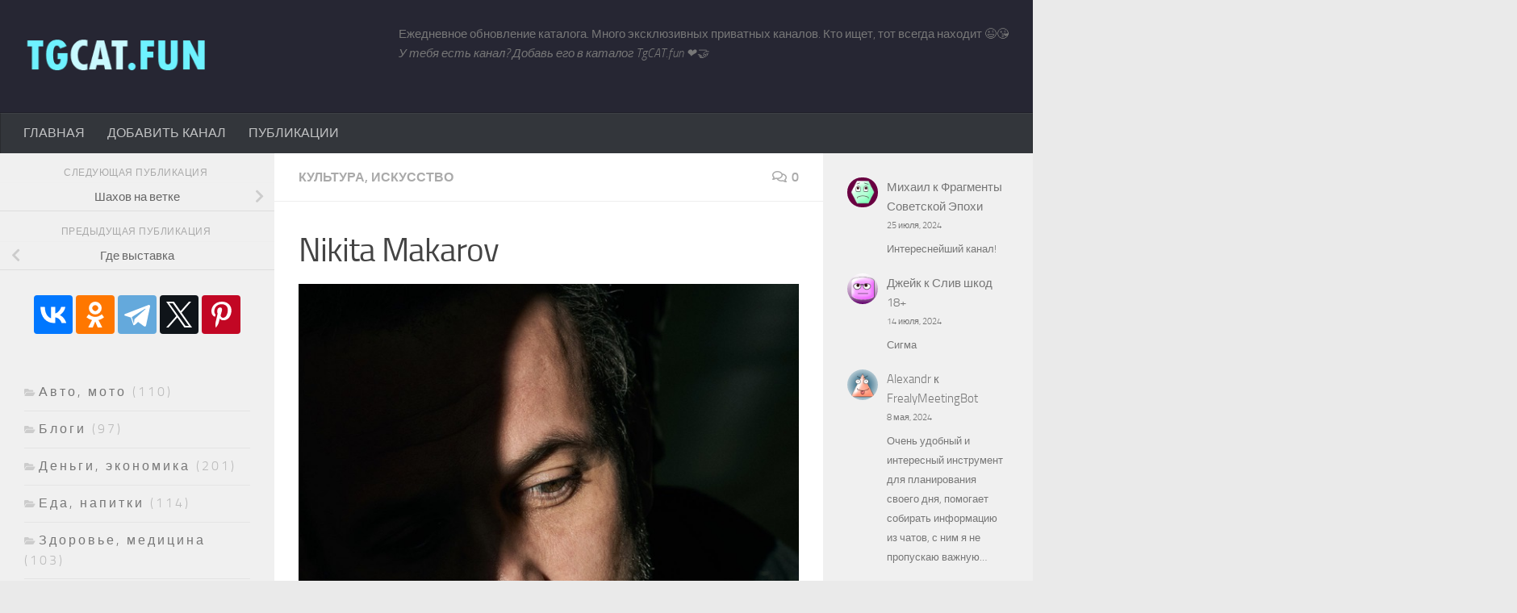

--- FILE ---
content_type: text/html; charset=UTF-8
request_url: https://tgcat.fun/nikita-makarov/
body_size: 19683
content:
<!DOCTYPE html>
<html class="no-js" lang="ru-RU">
<head>
  <meta charset="UTF-8">
  <meta name="viewport" content="width=device-width, initial-scale=1.0">
  <link rel="profile" href="https://gmpg.org/xfn/11" />
  <link rel="pingback" href="https://tgcat.fun/xmlrpc.php">

  <meta name='robots' content='index, follow, max-image-preview:large, max-snippet:-1, max-video-preview:-1' />
<script>document.documentElement.className = document.documentElement.className.replace("no-js","js");</script>

	<!-- This site is optimized with the Yoast SEO plugin v26.6 - https://yoast.com/wordpress/plugins/seo/ -->
	<title>Nikita Makarov - Телеграмм каналы (Telegram channel)</title>
	<link rel="canonical" href="https://tgcat.fun/nikita-makarov/" />
	<meta property="og:locale" content="ru_RU" />
	<meta property="og:type" content="article" />
	<meta property="og:title" content="Nikita Makarov - Телеграмм каналы (Telegram channel)" />
	<meta property="og:description" content="Живопись, керамическая скульптура, фарфор" />
	<meta property="og:url" content="https://tgcat.fun/nikita-makarov/" />
	<meta property="og:site_name" content="Телеграмм каналы (Telegram channel)" />
	<meta property="article:published_time" content="2023-01-17T15:49:19+00:00" />
	<meta property="og:image" content="https://tgcat.fun/wp-content/uploads/2023/01/photo_2022-03-11_18-57-37.jpg" />
	<meta property="og:image:width" content="640" />
	<meta property="og:image:height" content="640" />
	<meta property="og:image:type" content="image/jpeg" />
	<meta name="author" content="ksu" />
	<meta name="twitter:card" content="summary_large_image" />
	<meta name="twitter:label1" content="Написано автором" />
	<meta name="twitter:data1" content="ksu" />
	<script type="application/ld+json" class="yoast-schema-graph">{"@context":"https://schema.org","@graph":[{"@type":"Article","@id":"https://tgcat.fun/nikita-makarov/#article","isPartOf":{"@id":"https://tgcat.fun/nikita-makarov/"},"author":{"name":"ksu","@id":"https://tgcat.fun/#/schema/person/aa2e953285d9029706808283adf7a1a6"},"headline":"Nikita Makarov","datePublished":"2023-01-17T15:49:19+00:00","mainEntityOfPage":{"@id":"https://tgcat.fun/nikita-makarov/"},"wordCount":6,"commentCount":0,"publisher":{"@id":"https://tgcat.fun/#organization"},"image":{"@id":"https://tgcat.fun/nikita-makarov/#primaryimage"},"thumbnailUrl":"https://tgcat.fun/wp-content/uploads/2023/01/photo_2022-03-11_18-57-37.jpg","keywords":["лучшие телеграмм каналы искусство","современное искусство телеграмм","телеграмм искусство","телеграмм каналы +об искусстве","телеграмм каналы культура","телеграмм каналы про искусство","телеграмм каналы про искусство и культуру","телеграмм про искусство"],"articleSection":["Культура, искусство"],"inLanguage":"ru-RU","potentialAction":[{"@type":"CommentAction","name":"Comment","target":["https://tgcat.fun/nikita-makarov/#respond"]}]},{"@type":"WebPage","@id":"https://tgcat.fun/nikita-makarov/","url":"https://tgcat.fun/nikita-makarov/","name":"Nikita Makarov - Телеграмм каналы (Telegram channel)","isPartOf":{"@id":"https://tgcat.fun/#website"},"primaryImageOfPage":{"@id":"https://tgcat.fun/nikita-makarov/#primaryimage"},"image":{"@id":"https://tgcat.fun/nikita-makarov/#primaryimage"},"thumbnailUrl":"https://tgcat.fun/wp-content/uploads/2023/01/photo_2022-03-11_18-57-37.jpg","datePublished":"2023-01-17T15:49:19+00:00","breadcrumb":{"@id":"https://tgcat.fun/nikita-makarov/#breadcrumb"},"inLanguage":"ru-RU","potentialAction":[{"@type":"ReadAction","target":["https://tgcat.fun/nikita-makarov/"]}]},{"@type":"ImageObject","inLanguage":"ru-RU","@id":"https://tgcat.fun/nikita-makarov/#primaryimage","url":"https://tgcat.fun/wp-content/uploads/2023/01/photo_2022-03-11_18-57-37.jpg","contentUrl":"https://tgcat.fun/wp-content/uploads/2023/01/photo_2022-03-11_18-57-37.jpg","width":640,"height":640,"caption":"Nikita Makarov"},{"@type":"BreadcrumbList","@id":"https://tgcat.fun/nikita-makarov/#breadcrumb","itemListElement":[{"@type":"ListItem","position":1,"name":"Главная страница","item":"https://tgcat.fun/"},{"@type":"ListItem","position":2,"name":"Nikita Makarov"}]},{"@type":"WebSite","@id":"https://tgcat.fun/#website","url":"https://tgcat.fun/","name":"Телеграмм каналы (Telegram channel)","description":"Каталог телеграмм каналов (telegram) CatFUN","publisher":{"@id":"https://tgcat.fun/#organization"},"potentialAction":[{"@type":"SearchAction","target":{"@type":"EntryPoint","urlTemplate":"https://tgcat.fun/?s={search_term_string}"},"query-input":{"@type":"PropertyValueSpecification","valueRequired":true,"valueName":"search_term_string"}}],"inLanguage":"ru-RU"},{"@type":"Organization","@id":"https://tgcat.fun/#organization","name":"Каталог телеграмм каналов (telegram) CatFUN","alternateName":"Каталог телеграмм каналов (telegram) CatFUN","url":"https://tgcat.fun/","logo":{"@type":"ImageObject","inLanguage":"ru-RU","@id":"https://tgcat.fun/#/schema/logo/image/","url":"https://tgcat.fun/wp-content/uploads/2022/12/lgog.png","contentUrl":"https://tgcat.fun/wp-content/uploads/2022/12/lgog.png","width":250,"height":65,"caption":"Каталог телеграмм каналов (telegram) CatFUN"},"image":{"@id":"https://tgcat.fun/#/schema/logo/image/"}},{"@type":"Person","@id":"https://tgcat.fun/#/schema/person/aa2e953285d9029706808283adf7a1a6","name":"ksu","image":{"@type":"ImageObject","inLanguage":"ru-RU","@id":"https://tgcat.fun/#/schema/person/image/","url":"https://secure.gravatar.com/avatar/85aac1183ffef19e3935eae83392b9243c2f36e652aef3e7de8494235b557892?s=96&d=wavatar&r=g","contentUrl":"https://secure.gravatar.com/avatar/85aac1183ffef19e3935eae83392b9243c2f36e652aef3e7de8494235b557892?s=96&d=wavatar&r=g","caption":"ksu"}}]}</script>
	<!-- / Yoast SEO plugin. -->


<link rel="alternate" type="application/rss+xml" title="Телеграмм каналы (Telegram channel) &raquo; Лента" href="https://tgcat.fun/feed/" />
<style id='wp-img-auto-sizes-contain-inline-css'>
img:is([sizes=auto i],[sizes^="auto," i]){contain-intrinsic-size:3000px 1500px}
/*# sourceURL=wp-img-auto-sizes-contain-inline-css */
</style>
<style id='wp-emoji-styles-inline-css'>

	img.wp-smiley, img.emoji {
		display: inline !important;
		border: none !important;
		box-shadow: none !important;
		height: 1em !important;
		width: 1em !important;
		margin: 0 0.07em !important;
		vertical-align: -0.1em !important;
		background: none !important;
		padding: 0 !important;
	}
/*# sourceURL=wp-emoji-styles-inline-css */
</style>
<style id='wp-block-library-inline-css'>
:root{--wp-block-synced-color:#7a00df;--wp-block-synced-color--rgb:122,0,223;--wp-bound-block-color:var(--wp-block-synced-color);--wp-editor-canvas-background:#ddd;--wp-admin-theme-color:#007cba;--wp-admin-theme-color--rgb:0,124,186;--wp-admin-theme-color-darker-10:#006ba1;--wp-admin-theme-color-darker-10--rgb:0,107,160.5;--wp-admin-theme-color-darker-20:#005a87;--wp-admin-theme-color-darker-20--rgb:0,90,135;--wp-admin-border-width-focus:2px}@media (min-resolution:192dpi){:root{--wp-admin-border-width-focus:1.5px}}.wp-element-button{cursor:pointer}:root .has-very-light-gray-background-color{background-color:#eee}:root .has-very-dark-gray-background-color{background-color:#313131}:root .has-very-light-gray-color{color:#eee}:root .has-very-dark-gray-color{color:#313131}:root .has-vivid-green-cyan-to-vivid-cyan-blue-gradient-background{background:linear-gradient(135deg,#00d084,#0693e3)}:root .has-purple-crush-gradient-background{background:linear-gradient(135deg,#34e2e4,#4721fb 50%,#ab1dfe)}:root .has-hazy-dawn-gradient-background{background:linear-gradient(135deg,#faaca8,#dad0ec)}:root .has-subdued-olive-gradient-background{background:linear-gradient(135deg,#fafae1,#67a671)}:root .has-atomic-cream-gradient-background{background:linear-gradient(135deg,#fdd79a,#004a59)}:root .has-nightshade-gradient-background{background:linear-gradient(135deg,#330968,#31cdcf)}:root .has-midnight-gradient-background{background:linear-gradient(135deg,#020381,#2874fc)}:root{--wp--preset--font-size--normal:16px;--wp--preset--font-size--huge:42px}.has-regular-font-size{font-size:1em}.has-larger-font-size{font-size:2.625em}.has-normal-font-size{font-size:var(--wp--preset--font-size--normal)}.has-huge-font-size{font-size:var(--wp--preset--font-size--huge)}.has-text-align-center{text-align:center}.has-text-align-left{text-align:left}.has-text-align-right{text-align:right}.has-fit-text{white-space:nowrap!important}#end-resizable-editor-section{display:none}.aligncenter{clear:both}.items-justified-left{justify-content:flex-start}.items-justified-center{justify-content:center}.items-justified-right{justify-content:flex-end}.items-justified-space-between{justify-content:space-between}.screen-reader-text{border:0;clip-path:inset(50%);height:1px;margin:-1px;overflow:hidden;padding:0;position:absolute;width:1px;word-wrap:normal!important}.screen-reader-text:focus{background-color:#ddd;clip-path:none;color:#444;display:block;font-size:1em;height:auto;left:5px;line-height:normal;padding:15px 23px 14px;text-decoration:none;top:5px;width:auto;z-index:100000}html :where(.has-border-color){border-style:solid}html :where([style*=border-top-color]){border-top-style:solid}html :where([style*=border-right-color]){border-right-style:solid}html :where([style*=border-bottom-color]){border-bottom-style:solid}html :where([style*=border-left-color]){border-left-style:solid}html :where([style*=border-width]){border-style:solid}html :where([style*=border-top-width]){border-top-style:solid}html :where([style*=border-right-width]){border-right-style:solid}html :where([style*=border-bottom-width]){border-bottom-style:solid}html :where([style*=border-left-width]){border-left-style:solid}html :where(img[class*=wp-image-]){height:auto;max-width:100%}:where(figure){margin:0 0 1em}html :where(.is-position-sticky){--wp-admin--admin-bar--position-offset:var(--wp-admin--admin-bar--height,0px)}@media screen and (max-width:600px){html :where(.is-position-sticky){--wp-admin--admin-bar--position-offset:0px}}

/*# sourceURL=wp-block-library-inline-css */
</style><style id='wp-block-categories-inline-css'>
.wp-block-categories{box-sizing:border-box}.wp-block-categories.alignleft{margin-right:2em}.wp-block-categories.alignright{margin-left:2em}.wp-block-categories.wp-block-categories-dropdown.aligncenter{text-align:center}.wp-block-categories .wp-block-categories__label{display:block;width:100%}
/*# sourceURL=https://tgcat.fun/wp-includes/blocks/categories/style.min.css */
</style>
<style id='wp-block-latest-comments-inline-css'>
ol.wp-block-latest-comments{box-sizing:border-box;margin-left:0}:where(.wp-block-latest-comments:not([style*=line-height] .wp-block-latest-comments__comment)){line-height:1.1}:where(.wp-block-latest-comments:not([style*=line-height] .wp-block-latest-comments__comment-excerpt p)){line-height:1.8}.has-dates :where(.wp-block-latest-comments:not([style*=line-height])),.has-excerpts :where(.wp-block-latest-comments:not([style*=line-height])){line-height:1.5}.wp-block-latest-comments .wp-block-latest-comments{padding-left:0}.wp-block-latest-comments__comment{list-style:none;margin-bottom:1em}.has-avatars .wp-block-latest-comments__comment{list-style:none;min-height:2.25em}.has-avatars .wp-block-latest-comments__comment .wp-block-latest-comments__comment-excerpt,.has-avatars .wp-block-latest-comments__comment .wp-block-latest-comments__comment-meta{margin-left:3.25em}.wp-block-latest-comments__comment-excerpt p{font-size:.875em;margin:.36em 0 1.4em}.wp-block-latest-comments__comment-date{display:block;font-size:.75em}.wp-block-latest-comments .avatar,.wp-block-latest-comments__comment-avatar{border-radius:1.5em;display:block;float:left;height:2.5em;margin-right:.75em;width:2.5em}.wp-block-latest-comments[class*=-font-size] a,.wp-block-latest-comments[style*=font-size] a{font-size:inherit}
/*# sourceURL=https://tgcat.fun/wp-includes/blocks/latest-comments/style.min.css */
</style>
<style id='wp-block-group-inline-css'>
.wp-block-group{box-sizing:border-box}:where(.wp-block-group.wp-block-group-is-layout-constrained){position:relative}
/*# sourceURL=https://tgcat.fun/wp-includes/blocks/group/style.min.css */
</style>
<style id='wp-block-paragraph-inline-css'>
.is-small-text{font-size:.875em}.is-regular-text{font-size:1em}.is-large-text{font-size:2.25em}.is-larger-text{font-size:3em}.has-drop-cap:not(:focus):first-letter{float:left;font-size:8.4em;font-style:normal;font-weight:100;line-height:.68;margin:.05em .1em 0 0;text-transform:uppercase}body.rtl .has-drop-cap:not(:focus):first-letter{float:none;margin-left:.1em}p.has-drop-cap.has-background{overflow:hidden}:root :where(p.has-background){padding:1.25em 2.375em}:where(p.has-text-color:not(.has-link-color)) a{color:inherit}p.has-text-align-left[style*="writing-mode:vertical-lr"],p.has-text-align-right[style*="writing-mode:vertical-rl"]{rotate:180deg}
/*# sourceURL=https://tgcat.fun/wp-includes/blocks/paragraph/style.min.css */
</style>
<style id='wp-block-quote-inline-css'>
.wp-block-quote{box-sizing:border-box;overflow-wrap:break-word}.wp-block-quote.is-large:where(:not(.is-style-plain)),.wp-block-quote.is-style-large:where(:not(.is-style-plain)){margin-bottom:1em;padding:0 1em}.wp-block-quote.is-large:where(:not(.is-style-plain)) p,.wp-block-quote.is-style-large:where(:not(.is-style-plain)) p{font-size:1.5em;font-style:italic;line-height:1.6}.wp-block-quote.is-large:where(:not(.is-style-plain)) cite,.wp-block-quote.is-large:where(:not(.is-style-plain)) footer,.wp-block-quote.is-style-large:where(:not(.is-style-plain)) cite,.wp-block-quote.is-style-large:where(:not(.is-style-plain)) footer{font-size:1.125em;text-align:right}.wp-block-quote>cite{display:block}
/*# sourceURL=https://tgcat.fun/wp-includes/blocks/quote/style.min.css */
</style>
<style id='global-styles-inline-css'>
:root{--wp--preset--aspect-ratio--square: 1;--wp--preset--aspect-ratio--4-3: 4/3;--wp--preset--aspect-ratio--3-4: 3/4;--wp--preset--aspect-ratio--3-2: 3/2;--wp--preset--aspect-ratio--2-3: 2/3;--wp--preset--aspect-ratio--16-9: 16/9;--wp--preset--aspect-ratio--9-16: 9/16;--wp--preset--color--black: #000000;--wp--preset--color--cyan-bluish-gray: #abb8c3;--wp--preset--color--white: #ffffff;--wp--preset--color--pale-pink: #f78da7;--wp--preset--color--vivid-red: #cf2e2e;--wp--preset--color--luminous-vivid-orange: #ff6900;--wp--preset--color--luminous-vivid-amber: #fcb900;--wp--preset--color--light-green-cyan: #7bdcb5;--wp--preset--color--vivid-green-cyan: #00d084;--wp--preset--color--pale-cyan-blue: #8ed1fc;--wp--preset--color--vivid-cyan-blue: #0693e3;--wp--preset--color--vivid-purple: #9b51e0;--wp--preset--gradient--vivid-cyan-blue-to-vivid-purple: linear-gradient(135deg,rgb(6,147,227) 0%,rgb(155,81,224) 100%);--wp--preset--gradient--light-green-cyan-to-vivid-green-cyan: linear-gradient(135deg,rgb(122,220,180) 0%,rgb(0,208,130) 100%);--wp--preset--gradient--luminous-vivid-amber-to-luminous-vivid-orange: linear-gradient(135deg,rgb(252,185,0) 0%,rgb(255,105,0) 100%);--wp--preset--gradient--luminous-vivid-orange-to-vivid-red: linear-gradient(135deg,rgb(255,105,0) 0%,rgb(207,46,46) 100%);--wp--preset--gradient--very-light-gray-to-cyan-bluish-gray: linear-gradient(135deg,rgb(238,238,238) 0%,rgb(169,184,195) 100%);--wp--preset--gradient--cool-to-warm-spectrum: linear-gradient(135deg,rgb(74,234,220) 0%,rgb(151,120,209) 20%,rgb(207,42,186) 40%,rgb(238,44,130) 60%,rgb(251,105,98) 80%,rgb(254,248,76) 100%);--wp--preset--gradient--blush-light-purple: linear-gradient(135deg,rgb(255,206,236) 0%,rgb(152,150,240) 100%);--wp--preset--gradient--blush-bordeaux: linear-gradient(135deg,rgb(254,205,165) 0%,rgb(254,45,45) 50%,rgb(107,0,62) 100%);--wp--preset--gradient--luminous-dusk: linear-gradient(135deg,rgb(255,203,112) 0%,rgb(199,81,192) 50%,rgb(65,88,208) 100%);--wp--preset--gradient--pale-ocean: linear-gradient(135deg,rgb(255,245,203) 0%,rgb(182,227,212) 50%,rgb(51,167,181) 100%);--wp--preset--gradient--electric-grass: linear-gradient(135deg,rgb(202,248,128) 0%,rgb(113,206,126) 100%);--wp--preset--gradient--midnight: linear-gradient(135deg,rgb(2,3,129) 0%,rgb(40,116,252) 100%);--wp--preset--font-size--small: 13px;--wp--preset--font-size--medium: 20px;--wp--preset--font-size--large: 36px;--wp--preset--font-size--x-large: 42px;--wp--preset--spacing--20: 0.44rem;--wp--preset--spacing--30: 0.67rem;--wp--preset--spacing--40: 1rem;--wp--preset--spacing--50: 1.5rem;--wp--preset--spacing--60: 2.25rem;--wp--preset--spacing--70: 3.38rem;--wp--preset--spacing--80: 5.06rem;--wp--preset--shadow--natural: 6px 6px 9px rgba(0, 0, 0, 0.2);--wp--preset--shadow--deep: 12px 12px 50px rgba(0, 0, 0, 0.4);--wp--preset--shadow--sharp: 6px 6px 0px rgba(0, 0, 0, 0.2);--wp--preset--shadow--outlined: 6px 6px 0px -3px rgb(255, 255, 255), 6px 6px rgb(0, 0, 0);--wp--preset--shadow--crisp: 6px 6px 0px rgb(0, 0, 0);}:where(.is-layout-flex){gap: 0.5em;}:where(.is-layout-grid){gap: 0.5em;}body .is-layout-flex{display: flex;}.is-layout-flex{flex-wrap: wrap;align-items: center;}.is-layout-flex > :is(*, div){margin: 0;}body .is-layout-grid{display: grid;}.is-layout-grid > :is(*, div){margin: 0;}:where(.wp-block-columns.is-layout-flex){gap: 2em;}:where(.wp-block-columns.is-layout-grid){gap: 2em;}:where(.wp-block-post-template.is-layout-flex){gap: 1.25em;}:where(.wp-block-post-template.is-layout-grid){gap: 1.25em;}.has-black-color{color: var(--wp--preset--color--black) !important;}.has-cyan-bluish-gray-color{color: var(--wp--preset--color--cyan-bluish-gray) !important;}.has-white-color{color: var(--wp--preset--color--white) !important;}.has-pale-pink-color{color: var(--wp--preset--color--pale-pink) !important;}.has-vivid-red-color{color: var(--wp--preset--color--vivid-red) !important;}.has-luminous-vivid-orange-color{color: var(--wp--preset--color--luminous-vivid-orange) !important;}.has-luminous-vivid-amber-color{color: var(--wp--preset--color--luminous-vivid-amber) !important;}.has-light-green-cyan-color{color: var(--wp--preset--color--light-green-cyan) !important;}.has-vivid-green-cyan-color{color: var(--wp--preset--color--vivid-green-cyan) !important;}.has-pale-cyan-blue-color{color: var(--wp--preset--color--pale-cyan-blue) !important;}.has-vivid-cyan-blue-color{color: var(--wp--preset--color--vivid-cyan-blue) !important;}.has-vivid-purple-color{color: var(--wp--preset--color--vivid-purple) !important;}.has-black-background-color{background-color: var(--wp--preset--color--black) !important;}.has-cyan-bluish-gray-background-color{background-color: var(--wp--preset--color--cyan-bluish-gray) !important;}.has-white-background-color{background-color: var(--wp--preset--color--white) !important;}.has-pale-pink-background-color{background-color: var(--wp--preset--color--pale-pink) !important;}.has-vivid-red-background-color{background-color: var(--wp--preset--color--vivid-red) !important;}.has-luminous-vivid-orange-background-color{background-color: var(--wp--preset--color--luminous-vivid-orange) !important;}.has-luminous-vivid-amber-background-color{background-color: var(--wp--preset--color--luminous-vivid-amber) !important;}.has-light-green-cyan-background-color{background-color: var(--wp--preset--color--light-green-cyan) !important;}.has-vivid-green-cyan-background-color{background-color: var(--wp--preset--color--vivid-green-cyan) !important;}.has-pale-cyan-blue-background-color{background-color: var(--wp--preset--color--pale-cyan-blue) !important;}.has-vivid-cyan-blue-background-color{background-color: var(--wp--preset--color--vivid-cyan-blue) !important;}.has-vivid-purple-background-color{background-color: var(--wp--preset--color--vivid-purple) !important;}.has-black-border-color{border-color: var(--wp--preset--color--black) !important;}.has-cyan-bluish-gray-border-color{border-color: var(--wp--preset--color--cyan-bluish-gray) !important;}.has-white-border-color{border-color: var(--wp--preset--color--white) !important;}.has-pale-pink-border-color{border-color: var(--wp--preset--color--pale-pink) !important;}.has-vivid-red-border-color{border-color: var(--wp--preset--color--vivid-red) !important;}.has-luminous-vivid-orange-border-color{border-color: var(--wp--preset--color--luminous-vivid-orange) !important;}.has-luminous-vivid-amber-border-color{border-color: var(--wp--preset--color--luminous-vivid-amber) !important;}.has-light-green-cyan-border-color{border-color: var(--wp--preset--color--light-green-cyan) !important;}.has-vivid-green-cyan-border-color{border-color: var(--wp--preset--color--vivid-green-cyan) !important;}.has-pale-cyan-blue-border-color{border-color: var(--wp--preset--color--pale-cyan-blue) !important;}.has-vivid-cyan-blue-border-color{border-color: var(--wp--preset--color--vivid-cyan-blue) !important;}.has-vivid-purple-border-color{border-color: var(--wp--preset--color--vivid-purple) !important;}.has-vivid-cyan-blue-to-vivid-purple-gradient-background{background: var(--wp--preset--gradient--vivid-cyan-blue-to-vivid-purple) !important;}.has-light-green-cyan-to-vivid-green-cyan-gradient-background{background: var(--wp--preset--gradient--light-green-cyan-to-vivid-green-cyan) !important;}.has-luminous-vivid-amber-to-luminous-vivid-orange-gradient-background{background: var(--wp--preset--gradient--luminous-vivid-amber-to-luminous-vivid-orange) !important;}.has-luminous-vivid-orange-to-vivid-red-gradient-background{background: var(--wp--preset--gradient--luminous-vivid-orange-to-vivid-red) !important;}.has-very-light-gray-to-cyan-bluish-gray-gradient-background{background: var(--wp--preset--gradient--very-light-gray-to-cyan-bluish-gray) !important;}.has-cool-to-warm-spectrum-gradient-background{background: var(--wp--preset--gradient--cool-to-warm-spectrum) !important;}.has-blush-light-purple-gradient-background{background: var(--wp--preset--gradient--blush-light-purple) !important;}.has-blush-bordeaux-gradient-background{background: var(--wp--preset--gradient--blush-bordeaux) !important;}.has-luminous-dusk-gradient-background{background: var(--wp--preset--gradient--luminous-dusk) !important;}.has-pale-ocean-gradient-background{background: var(--wp--preset--gradient--pale-ocean) !important;}.has-electric-grass-gradient-background{background: var(--wp--preset--gradient--electric-grass) !important;}.has-midnight-gradient-background{background: var(--wp--preset--gradient--midnight) !important;}.has-small-font-size{font-size: var(--wp--preset--font-size--small) !important;}.has-medium-font-size{font-size: var(--wp--preset--font-size--medium) !important;}.has-large-font-size{font-size: var(--wp--preset--font-size--large) !important;}.has-x-large-font-size{font-size: var(--wp--preset--font-size--x-large) !important;}
/*# sourceURL=global-styles-inline-css */
</style>
<style id='core-block-supports-inline-css'>
.wp-container-core-group-is-layout-8cf370e7{flex-direction:column;align-items:flex-start;}
/*# sourceURL=core-block-supports-inline-css */
</style>

<style id='classic-theme-styles-inline-css'>
/*! This file is auto-generated */
.wp-block-button__link{color:#fff;background-color:#32373c;border-radius:9999px;box-shadow:none;text-decoration:none;padding:calc(.667em + 2px) calc(1.333em + 2px);font-size:1.125em}.wp-block-file__button{background:#32373c;color:#fff;text-decoration:none}
/*# sourceURL=/wp-includes/css/classic-themes.min.css */
</style>
<link rel='stylesheet' id='wc-captcha-frontend-css' href='https://tgcat.fun/wp-content/plugins/wc-captcha/css/frontend.css?ver=6.9' media='all' />
<link rel='stylesheet' id='hueman-main-style-css' href='https://tgcat.fun/wp-content/themes/hueman/assets/front/css/main.min.css?ver=563.7.23' media='all' />
<style id='hueman-main-style-inline-css'>
body { font-size:1.00rem; }@media only screen and (min-width: 720px) {
        .nav > li { font-size:1.00rem; }
      }::selection { background-color: #16202d; }
::-moz-selection { background-color: #16202d; }a,a>span.hu-external::after,.themeform label .required,#flexslider-featured .flex-direction-nav .flex-next:hover,#flexslider-featured .flex-direction-nav .flex-prev:hover,.post-hover:hover .post-title a,.post-title a:hover,.sidebar.s1 .post-nav li a:hover i,.content .post-nav li a:hover i,.post-related a:hover,.sidebar.s1 .widget_rss ul li a,#footer .widget_rss ul li a,.sidebar.s1 .widget_calendar a,#footer .widget_calendar a,.sidebar.s1 .alx-tab .tab-item-category a,.sidebar.s1 .alx-posts .post-item-category a,.sidebar.s1 .alx-tab li:hover .tab-item-title a,.sidebar.s1 .alx-tab li:hover .tab-item-comment a,.sidebar.s1 .alx-posts li:hover .post-item-title a,#footer .alx-tab .tab-item-category a,#footer .alx-posts .post-item-category a,#footer .alx-tab li:hover .tab-item-title a,#footer .alx-tab li:hover .tab-item-comment a,#footer .alx-posts li:hover .post-item-title a,.comment-tabs li.active a,.comment-awaiting-moderation,.child-menu a:hover,.child-menu .current_page_item > a,.wp-pagenavi a{ color: #16202d; }input[type="submit"],.themeform button[type="submit"],.sidebar.s1 .sidebar-top,.sidebar.s1 .sidebar-toggle,#flexslider-featured .flex-control-nav li a.flex-active,.post-tags a:hover,.sidebar.s1 .widget_calendar caption,#footer .widget_calendar caption,.author-bio .bio-avatar:after,.commentlist li.bypostauthor > .comment-body:after,.commentlist li.comment-author-admin > .comment-body:after{ background-color: #16202d; }.post-format .format-container { border-color: #16202d; }.sidebar.s1 .alx-tabs-nav li.active a,#footer .alx-tabs-nav li.active a,.comment-tabs li.active a,.wp-pagenavi a:hover,.wp-pagenavi a:active,.wp-pagenavi span.current{ border-bottom-color: #16202d!important; }.sidebar.s2 .post-nav li a:hover i,
.sidebar.s2 .widget_rss ul li a,
.sidebar.s2 .widget_calendar a,
.sidebar.s2 .alx-tab .tab-item-category a,
.sidebar.s2 .alx-posts .post-item-category a,
.sidebar.s2 .alx-tab li:hover .tab-item-title a,
.sidebar.s2 .alx-tab li:hover .tab-item-comment a,
.sidebar.s2 .alx-posts li:hover .post-item-title a { color: #33363b; }
.sidebar.s2 .sidebar-top,.sidebar.s2 .sidebar-toggle,.post-comments,.jp-play-bar,.jp-volume-bar-value,.sidebar.s2 .widget_calendar caption{ background-color: #33363b; }.sidebar.s2 .alx-tabs-nav li.active a { border-bottom-color: #33363b; }
.post-comments::before { border-right-color: #33363b; }
      .search-expand,
              #nav-topbar.nav-container { background-color: #26272b}@media only screen and (min-width: 720px) {
                #nav-topbar .nav ul { background-color: #26272b; }
              }.is-scrolled #header .nav-container.desktop-sticky,
              .is-scrolled #header .search-expand { background-color: #26272b; background-color: rgba(38,39,43,0.90) }.is-scrolled .topbar-transparent #nav-topbar.desktop-sticky .nav ul { background-color: #26272b; background-color: rgba(38,39,43,0.95) }#header { background-color: #262633; }
@media only screen and (min-width: 720px) {
  #nav-header .nav ul { background-color: #262633; }
}
        #header #nav-mobile { background-color: #26272b; }.is-scrolled #header #nav-mobile { background-color: #26272b; background-color: rgba(38,39,43,0.90) }#nav-header.nav-container, #main-header-search .search-expand { background-color: #33363b; }
@media only screen and (min-width: 720px) {
  #nav-header .nav ul { background-color: #33363b; }
}
        
/*# sourceURL=hueman-main-style-inline-css */
</style>
<link rel='stylesheet' id='hueman-font-awesome-css' href='https://tgcat.fun/wp-content/themes/hueman/assets/front/css/font-awesome.min.css?ver=563.7.23' media='all' />
<script src="https://tgcat.fun/wp-includes/js/jquery/jquery.min.js?ver=3.7.1" id="jquery-core-js"></script>
<script src="https://tgcat.fun/wp-includes/js/jquery/jquery-migrate.min.js?ver=3.4.1" id="jquery-migrate-js"></script>
<meta name="generator" content="WordPress 6.9" />
        <style>

        </style>
            <link rel="preload" as="font" type="font/woff2" href="https://tgcat.fun/wp-content/themes/hueman/assets/front/webfonts/fa-brands-400.woff2?v=5.15.2" crossorigin="anonymous"/>
    <link rel="preload" as="font" type="font/woff2" href="https://tgcat.fun/wp-content/themes/hueman/assets/front/webfonts/fa-regular-400.woff2?v=5.15.2" crossorigin="anonymous"/>
    <link rel="preload" as="font" type="font/woff2" href="https://tgcat.fun/wp-content/themes/hueman/assets/front/webfonts/fa-solid-900.woff2?v=5.15.2" crossorigin="anonymous"/>
  <link rel="preload" as="font" type="font/woff" href="https://tgcat.fun/wp-content/themes/hueman/assets/front/fonts/titillium-light-webfont.woff" crossorigin="anonymous"/>
<link rel="preload" as="font" type="font/woff" href="https://tgcat.fun/wp-content/themes/hueman/assets/front/fonts/titillium-lightitalic-webfont.woff" crossorigin="anonymous"/>
<link rel="preload" as="font" type="font/woff" href="https://tgcat.fun/wp-content/themes/hueman/assets/front/fonts/titillium-regular-webfont.woff" crossorigin="anonymous"/>
<link rel="preload" as="font" type="font/woff" href="https://tgcat.fun/wp-content/themes/hueman/assets/front/fonts/titillium-regularitalic-webfont.woff" crossorigin="anonymous"/>
<link rel="preload" as="font" type="font/woff" href="https://tgcat.fun/wp-content/themes/hueman/assets/front/fonts/titillium-semibold-webfont.woff" crossorigin="anonymous"/>
<style>
  /*  base : fonts
/* ------------------------------------ */
body { font-family: "Titillium", Arial, sans-serif; }
@font-face {
  font-family: 'Titillium';
  src: url('https://tgcat.fun/wp-content/themes/hueman/assets/front/fonts/titillium-light-webfont.eot');
  src: url('https://tgcat.fun/wp-content/themes/hueman/assets/front/fonts/titillium-light-webfont.svg#titillium-light-webfont') format('svg'),
     url('https://tgcat.fun/wp-content/themes/hueman/assets/front/fonts/titillium-light-webfont.eot?#iefix') format('embedded-opentype'),
     url('https://tgcat.fun/wp-content/themes/hueman/assets/front/fonts/titillium-light-webfont.woff') format('woff'),
     url('https://tgcat.fun/wp-content/themes/hueman/assets/front/fonts/titillium-light-webfont.ttf') format('truetype');
  font-weight: 300;
  font-style: normal;
}
@font-face {
  font-family: 'Titillium';
  src: url('https://tgcat.fun/wp-content/themes/hueman/assets/front/fonts/titillium-lightitalic-webfont.eot');
  src: url('https://tgcat.fun/wp-content/themes/hueman/assets/front/fonts/titillium-lightitalic-webfont.svg#titillium-lightitalic-webfont') format('svg'),
     url('https://tgcat.fun/wp-content/themes/hueman/assets/front/fonts/titillium-lightitalic-webfont.eot?#iefix') format('embedded-opentype'),
     url('https://tgcat.fun/wp-content/themes/hueman/assets/front/fonts/titillium-lightitalic-webfont.woff') format('woff'),
     url('https://tgcat.fun/wp-content/themes/hueman/assets/front/fonts/titillium-lightitalic-webfont.ttf') format('truetype');
  font-weight: 300;
  font-style: italic;
}
@font-face {
  font-family: 'Titillium';
  src: url('https://tgcat.fun/wp-content/themes/hueman/assets/front/fonts/titillium-regular-webfont.eot');
  src: url('https://tgcat.fun/wp-content/themes/hueman/assets/front/fonts/titillium-regular-webfont.svg#titillium-regular-webfont') format('svg'),
     url('https://tgcat.fun/wp-content/themes/hueman/assets/front/fonts/titillium-regular-webfont.eot?#iefix') format('embedded-opentype'),
     url('https://tgcat.fun/wp-content/themes/hueman/assets/front/fonts/titillium-regular-webfont.woff') format('woff'),
     url('https://tgcat.fun/wp-content/themes/hueman/assets/front/fonts/titillium-regular-webfont.ttf') format('truetype');
  font-weight: 400;
  font-style: normal;
}
@font-face {
  font-family: 'Titillium';
  src: url('https://tgcat.fun/wp-content/themes/hueman/assets/front/fonts/titillium-regularitalic-webfont.eot');
  src: url('https://tgcat.fun/wp-content/themes/hueman/assets/front/fonts/titillium-regularitalic-webfont.svg#titillium-regular-webfont') format('svg'),
     url('https://tgcat.fun/wp-content/themes/hueman/assets/front/fonts/titillium-regularitalic-webfont.eot?#iefix') format('embedded-opentype'),
     url('https://tgcat.fun/wp-content/themes/hueman/assets/front/fonts/titillium-regularitalic-webfont.woff') format('woff'),
     url('https://tgcat.fun/wp-content/themes/hueman/assets/front/fonts/titillium-regularitalic-webfont.ttf') format('truetype');
  font-weight: 400;
  font-style: italic;
}
@font-face {
    font-family: 'Titillium';
    src: url('https://tgcat.fun/wp-content/themes/hueman/assets/front/fonts/titillium-semibold-webfont.eot');
    src: url('https://tgcat.fun/wp-content/themes/hueman/assets/front/fonts/titillium-semibold-webfont.svg#titillium-semibold-webfont') format('svg'),
         url('https://tgcat.fun/wp-content/themes/hueman/assets/front/fonts/titillium-semibold-webfont.eot?#iefix') format('embedded-opentype'),
         url('https://tgcat.fun/wp-content/themes/hueman/assets/front/fonts/titillium-semibold-webfont.woff') format('woff'),
         url('https://tgcat.fun/wp-content/themes/hueman/assets/front/fonts/titillium-semibold-webfont.ttf') format('truetype');
  font-weight: 600;
  font-style: normal;
}
</style>
  <!--[if lt IE 9]>
<script src="https://tgcat.fun/wp-content/themes/hueman/assets/front/js/ie/html5shiv-printshiv.min.js"></script>
<script src="https://tgcat.fun/wp-content/themes/hueman/assets/front/js/ie/selectivizr.js"></script>
<![endif]-->
<link rel="icon" href="https://tgcat.fun/wp-content/uploads/2022/12/cropped-favicon-32x32.png" sizes="32x32" />
<link rel="icon" href="https://tgcat.fun/wp-content/uploads/2022/12/cropped-favicon-192x192.png" sizes="192x192" />
<link rel="apple-touch-icon" href="https://tgcat.fun/wp-content/uploads/2022/12/cropped-favicon-180x180.png" />
<meta name="msapplication-TileImage" content="https://tgcat.fun/wp-content/uploads/2022/12/cropped-favicon-270x270.png" />
</head>

<body class="wp-singular post-template-default single single-post postid-2067 single-format-standard wp-custom-logo wp-embed-responsive wp-theme-hueman col-3cm boxed header-desktop-sticky header-mobile-sticky hueman-563-7-23 chrome">
<div id="wrapper">
  <a class="screen-reader-text skip-link" href="#content">Перейти к содержимому</a>
  
  <header id="header" class="main-menu-mobile-on one-mobile-menu main_menu header-ads-desktop  topbar-transparent no-header-img">
        <nav class="nav-container group mobile-menu mobile-sticky " id="nav-mobile" data-menu-id="header-1">
  <div class="mobile-title-logo-in-header"><p class="site-title">                  <a class="custom-logo-link" href="https://tgcat.fun/" rel="home" title="Телеграмм каналы (Telegram channel) | Главная страница"><img src="https://tgcat.fun/wp-content/uploads/2022/12/lgog.png" alt="Телеграмм каналы (Telegram channel)" width="250" height="65"/></a>                </p></div>
        
                    <!-- <div class="ham__navbar-toggler collapsed" aria-expanded="false">
          <div class="ham__navbar-span-wrapper">
            <span class="ham-toggler-menu__span"></span>
          </div>
        </div> -->
        <button class="ham__navbar-toggler-two collapsed" title="Menu" aria-expanded="false">
          <span class="ham__navbar-span-wrapper">
            <span class="line line-1"></span>
            <span class="line line-2"></span>
            <span class="line line-3"></span>
          </span>
        </button>
            
      <div class="nav-text"></div>
      <div class="nav-wrap container">
                <ul id="menu-menyu2" class="nav container-inner group"><li id="menu-item-81" class="menu-item menu-item-type-custom menu-item-object-custom menu-item-home menu-item-81"><a href="https://tgcat.fun/">ГЛАВНАЯ</a></li>
<li id="menu-item-82" class="menu-item menu-item-type-post_type menu-item-object-page menu-item-82"><a href="https://tgcat.fun/sample-page/">ДОБАВИТЬ КАНАЛ</a></li>
<li id="menu-item-12061" class="menu-item menu-item-type-taxonomy menu-item-object-category menu-item-12061"><a href="https://tgcat.fun/category/publikaczii/">ПУБЛИКАЦИИ</a></li>
</ul>      </div>
</nav><!--/#nav-topbar-->  
  
  <div class="container group">
        <div class="container-inner">

                    <div class="group hu-pad central-header-zone">
                  <div class="logo-tagline-group">
                      <p class="site-title">                  <a class="custom-logo-link" href="https://tgcat.fun/" rel="home" title="Телеграмм каналы (Telegram channel) | Главная страница"><img src="https://tgcat.fun/wp-content/uploads/2022/12/lgog.png" alt="Телеграмм каналы (Telegram channel)" width="250" height="65"/></a>                </p>                                        </div>

                                        <div id="header-widgets">
                          <div id="block-13" class="widget widget_block">
<blockquote class="wp-block-quote is-layout-flow wp-block-quote-is-layout-flow">
<p>Ежедневное обновление каталога. Много эксклюзивных приватных каналов. Кто ищет, тот всегда находит 😉😘</p>
<cite>У тебя есть канал? Добавь его в каталог TgCAT.fun ❤️🤝</cite></blockquote>
</div>                      </div><!--/#header-ads-->
                                </div>
      
                <nav class="nav-container group desktop-menu " id="nav-header" data-menu-id="header-2">
    <div class="nav-text"><!-- put your mobile menu text here --></div>

  <div class="nav-wrap container">
        <ul id="menu-menyu2-1" class="nav container-inner group"><li class="menu-item menu-item-type-custom menu-item-object-custom menu-item-home menu-item-81"><a href="https://tgcat.fun/">ГЛАВНАЯ</a></li>
<li class="menu-item menu-item-type-post_type menu-item-object-page menu-item-82"><a href="https://tgcat.fun/sample-page/">ДОБАВИТЬ КАНАЛ</a></li>
<li class="menu-item menu-item-type-taxonomy menu-item-object-category menu-item-12061"><a href="https://tgcat.fun/category/publikaczii/">ПУБЛИКАЦИИ</a></li>
</ul>  </div>
</nav><!--/#nav-header-->      
    </div><!--/.container-inner-->
      </div><!--/.container-->

</header><!--/#header-->
  
  <div class="container" id="page">
    <div class="container-inner">
            <div class="main">
        <div class="main-inner group">
          
              <main class="content" id="content">
              <div class="page-title hu-pad group">
          	    		<ul class="meta-single group">
    			<li class="category"><a href="https://tgcat.fun/category/kultura-iskusstvo/" rel="category tag">Культура, искусство</a></li>
    			    			<li class="comments"><a href="https://tgcat.fun/nikita-makarov/#respond"><i class="far fa-comments"></i>0</a></li>
    			    		</ul>
            
    </div><!--/.page-title-->
          <div class="hu-pad group">
              <article class="post-2067 post type-post status-publish format-standard has-post-thumbnail hentry category-kultura-iskusstvo tag-luchshie-telegramm-kanaly-iskusstvo tag-sovremennoe-iskusstvo-telegramm tag-telegramm-iskusstvo tag-telegramm-kanaly-ob-iskusstve tag-telegramm-kanaly-kultura tag-telegramm-kanaly-pro-iskusstvo tag-telegramm-kanaly-pro-iskusstvo-i-kulturu tag-telegramm-pro-iskusstvo">
    <div class="post-inner group">

      <h1 class="post-title entry-title">Nikita Makarov</h1>

                                      <div class="image-container">
              <img width="640" height="640" src="https://tgcat.fun/wp-content/uploads/2023/01/photo_2022-03-11_18-57-37.jpg" class="attachment-full size-full wp-post-image" alt="Nikita Makarov" decoding="async" fetchpriority="high" srcset="https://tgcat.fun/wp-content/uploads/2023/01/photo_2022-03-11_18-57-37.jpg 640w, https://tgcat.fun/wp-content/uploads/2023/01/photo_2022-03-11_18-57-37-300x300.jpg 300w, https://tgcat.fun/wp-content/uploads/2023/01/photo_2022-03-11_18-57-37-150x150.jpg 150w, https://tgcat.fun/wp-content/uploads/2023/01/photo_2022-03-11_18-57-37-80x80.jpg 80w, https://tgcat.fun/wp-content/uploads/2023/01/photo_2022-03-11_18-57-37-320x320.jpg 320w" sizes="(max-width: 640px) 100vw, 640px" />            </div>
              
      <div class="clear"></div>

      <div class="entry themeform">
        <div class="entry-inner">
          <p>Живопись, керамическая скульптура, фарфор</p>
          <nav class="pagination group">
                      </nav><!--/.pagination-->
        </div>

        
        <div class="clear"></div>
      </div><!--/.entry-->

    </div><!--/.post-inner-->
	
	  
	  
	  <center>
	<style>
.button_1644308874352 {
    display: inline-block !important;
    text-decoration: none !important;
    background-color: #333333 !important;
    color: #1ffbff !important;
    border: 2px solid #1ffbff !important;
    border-radius: 2px !important;
    font-size: 18px !important;
    padding: 10px 50px !important; 
    transition: all 0.6s ease !important;
}
.button_1644308874352:hover{
    text-decoration: none !important; 
    background-color: #1ffbff !important;
    color: #000000 !important;
    border-color: #000000 !important;
}
</style>
<a href="https://t.me/nik_makarov" class="button_1644308874352" target="_blank">
  Перейти в канал
</a>	
	</center>
	  
	  
	  
	  
	  
	  
	  
  </article><!--/.post-->





<div class="clear"></div>

<p class="post-tags"><span>Метки:</span> <a href="https://tgcat.fun/tag/luchshie-telegramm-kanaly-iskusstvo/" rel="tag">лучшие телеграмм каналы искусство</a><a href="https://tgcat.fun/tag/sovremennoe-iskusstvo-telegramm/" rel="tag">современное искусство телеграмм</a><a href="https://tgcat.fun/tag/telegramm-iskusstvo/" rel="tag">телеграмм искусство</a><a href="https://tgcat.fun/tag/telegramm-kanaly-ob-iskusstve/" rel="tag">телеграмм каналы +об искусстве</a><a href="https://tgcat.fun/tag/telegramm-kanaly-kultura/" rel="tag">телеграмм каналы культура</a><a href="https://tgcat.fun/tag/telegramm-kanaly-pro-iskusstvo/" rel="tag">телеграмм каналы про искусство</a><a href="https://tgcat.fun/tag/telegramm-kanaly-pro-iskusstvo-i-kulturu/" rel="tag">телеграмм каналы про искусство и культуру</a><a href="https://tgcat.fun/tag/telegramm-pro-iskusstvo/" rel="tag">телеграмм про искусство</a></p>



<h4 class="heading">
	<i class="far fa-hand-point-right"></i>Вам может также понравиться...</h4>

<ul class="related-posts group">
  		<li class="related post-hover">
		<article class="post-1805 post type-post status-publish format-standard has-post-thumbnail hentry category-kultura-iskusstvo tag-luchshie-telegramm-kanaly-iskusstvo tag-sovremennoe-iskusstvo-telegramm tag-telegramm-iskusstvo tag-telegramm-kanaly-ob-iskusstve tag-telegramm-kanaly-kultura tag-telegramm-kanaly-pro-iskusstvo tag-telegramm-kanaly-pro-iskusstvo-i-kulturu tag-telegramm-pro-iskusstvo">

			<div class="post-thumbnail">
				<a href="https://tgcat.fun/egor-matita/" class="hu-rel-post-thumb">
					<img width="520" height="245" src="https://tgcat.fun/wp-content/uploads/2023/01/photo_2022-11-26_22-40-02-520x245.jpg" class="attachment-thumb-medium size-thumb-medium wp-post-image" alt="Егор Матита" decoding="async" loading="lazy" />																			</a>
									<a class="post-comments" href="https://tgcat.fun/egor-matita/#respond"><i class="far fa-comments"></i>0</a>
							</div><!--/.post-thumbnail-->

			<div class="related-inner">

				<h4 class="post-title entry-title">
					<a href="https://tgcat.fun/egor-matita/" rel="bookmark">Егор Матита</a>
				</h4><!--/.post-title-->

				<div class="post-meta group">
					<p class="post-date">
  <time class="published updated" datetime="2023-01-07 16:10:44">7 января, 2023</time>
</p>

  <p class="post-byline" style="display:none">&nbsp;-    <span class="vcard author">
      <span class="fn"><a href="https://tgcat.fun/author/ksu/" title="Записи ksu" rel="author">ksu</a></span>
    </span> &middot; Published <span class="published">7 января, 2023</span>
      </p>
				</div><!--/.post-meta-->

			</div><!--/.related-inner-->

		</article>
	</li><!--/.related-->
		<li class="related post-hover">
		<article class="post-2033 post type-post status-publish format-standard has-post-thumbnail hentry category-kultura-iskusstvo tag-luchshie-telegramm-kanaly-iskusstvo tag-sovremennoe-iskusstvo-telegramm tag-telegramm-iskusstvo tag-telegramm-kanaly-ob-iskusstve tag-telegramm-kanaly-kultura tag-telegramm-kanaly-pro-iskusstvo tag-telegramm-kanaly-pro-iskusstvo-i-kulturu tag-telegramm-pro-iskusstvo">

			<div class="post-thumbnail">
				<a href="https://tgcat.fun/talantlivo-2/" class="hu-rel-post-thumb">
					<img width="520" height="245" src="https://tgcat.fun/wp-content/uploads/2023/01/photo_2021-04-16_13-25-54-1-520x245.jpg" class="attachment-thumb-medium size-thumb-medium wp-post-image" alt="Талантливо" decoding="async" loading="lazy" />																			</a>
									<a class="post-comments" href="https://tgcat.fun/talantlivo-2/#respond"><i class="far fa-comments"></i>0</a>
							</div><!--/.post-thumbnail-->

			<div class="related-inner">

				<h4 class="post-title entry-title">
					<a href="https://tgcat.fun/talantlivo-2/" rel="bookmark">Талантливо</a>
				</h4><!--/.post-title-->

				<div class="post-meta group">
					<p class="post-date">
  <time class="published updated" datetime="2023-01-16 14:05:06">16 января, 2023</time>
</p>

  <p class="post-byline" style="display:none">&nbsp;-    <span class="vcard author">
      <span class="fn"><a href="https://tgcat.fun/author/ksu/" title="Записи ksu" rel="author">ksu</a></span>
    </span> &middot; Published <span class="published">16 января, 2023</span>
      </p>
				</div><!--/.post-meta-->

			</div><!--/.related-inner-->

		</article>
	</li><!--/.related-->
		<li class="related post-hover">
		<article class="post-2073 post type-post status-publish format-standard has-post-thumbnail hentry category-kultura-iskusstvo tag-luchshie-telegramm-kanaly-iskusstvo tag-sovremennoe-iskusstvo-telegramm tag-telegramm-iskusstvo tag-telegramm-kanaly-ob-iskusstve tag-telegramm-kanaly-kultura tag-telegramm-kanaly-pro-iskusstvo tag-telegramm-kanaly-pro-iskusstvo-i-kulturu tag-telegramm-pro-iskusstvo">

			<div class="post-thumbnail">
				<a href="https://tgcat.fun/artlife-academy/" class="hu-rel-post-thumb">
					<img width="520" height="245" src="https://tgcat.fun/wp-content/uploads/2023/01/photo_2022-04-26_19-02-00-520x245.jpg" class="attachment-thumb-medium size-thumb-medium wp-post-image" alt="ARTLIFE ACADEMY" decoding="async" loading="lazy" />																			</a>
									<a class="post-comments" href="https://tgcat.fun/artlife-academy/#respond"><i class="far fa-comments"></i>0</a>
							</div><!--/.post-thumbnail-->

			<div class="related-inner">

				<h4 class="post-title entry-title">
					<a href="https://tgcat.fun/artlife-academy/" rel="bookmark">ARTLIFE ACADEMY</a>
				</h4><!--/.post-title-->

				<div class="post-meta group">
					<p class="post-date">
  <time class="published updated" datetime="2023-01-17 15:54:18">17 января, 2023</time>
</p>

  <p class="post-byline" style="display:none">&nbsp;-    <span class="vcard author">
      <span class="fn"><a href="https://tgcat.fun/author/ksu/" title="Записи ksu" rel="author">ksu</a></span>
    </span> &middot; Published <span class="published">17 января, 2023</span>
      </p>
				</div><!--/.post-meta-->

			</div><!--/.related-inner-->

		</article>
	</li><!--/.related-->
		  
</ul><!--/.post-related-->



<section id="comments" class="themeform">

	
					<!-- comments open, no comments -->
		
	
		<div id="respond" class="comment-respond">
		<h3 id="reply-title" class="comment-reply-title">Добавить комментарий <small><a rel="nofollow" id="cancel-comment-reply-link" href="/nikita-makarov/#respond" style="display:none;">Отменить ответ</a></small></h3><form action="https://tgcat.fun/wp-comments-post.php" method="post" id="commentform" class="comment-form"><p class="comment-notes"><span id="email-notes">Ваш адрес email не будет опубликован.</span> <span class="required-field-message">Обязательные поля помечены <span class="required">*</span></span></p><p class="comment-form-comment"><label for="comment">Комментарий <span class="required">*</span></label> <textarea id="comment" name="comment" cols="45" rows="8" maxlength="65525" required="required"></textarea></p><p class="comment-form-author"><label for="author">Имя</label> <input id="author" name="author" type="text" value="" size="30" maxlength="245" autocomplete="name" /></p>
<p class="comment-form-email"><label for="email">Email</label> <input id="email" name="email" type="text" value="" size="30" maxlength="100" aria-describedby="email-notes" autocomplete="email" /></p>
<p class="comment-form-cookies-consent"><input id="wp-comment-cookies-consent" name="wp-comment-cookies-consent" type="checkbox" value="yes" /> <label for="wp-comment-cookies-consent">Сохранить моё имя, email и адрес сайта в этом браузере для последующих моих комментариев.</label></p>

		<p class="wc_captcha-form">
			<label>Ты робот?<br/></label>
			<span>&#53;&#x34; &#8722; <input type="text" size="2" length="2" id="wc-input" class="wc-input" name="wc-value" value="" aria-required="true"/> = 46</span>
		</p><p class="form-submit"><input name="submit" type="submit" id="submit" class="submit" value="Отправить комментарий" /> <input type='hidden' name='comment_post_ID' value='2067' id='comment_post_ID' />
<input type='hidden' name='comment_parent' id='comment_parent' value='0' />
</p></form>	</div><!-- #respond -->
	
</section><!--/#comments-->          </div><!--/.hu-pad-->
            </main><!--/.content-->
          

	<div class="sidebar s1 collapsed" data-position="left" data-layout="col-3cm" data-sb-id="s1">

		<button class="sidebar-toggle" title="Развернуть боковое меню"><i class="fas sidebar-toggle-arrows"></i></button>

		<div class="sidebar-content">

			
				<ul class="post-nav group">
				<li class="next"><strong>Следующая публикация&nbsp;</strong><a href="https://tgcat.fun/shahov-na-vetke/" rel="next"><i class="fas fa-chevron-right"></i><span>Шахов на ветке</span></a></li>
		
				<li class="previous"><strong>Предыдущая публикация&nbsp;</strong><a href="https://tgcat.fun/gde-vystavka/" rel="prev"><i class="fas fa-chevron-left"></i><span>Где выставка</span></a></li>
			</ul>

			
			<div id="block-14" class="widget widget_block"><center><script src="https://yastatic.net/share2/share.js"></script>
<div class="ya-share2" data-curtain data-size="l" data-services="vkontakte,odnoklassniki,telegram,twitter,pinterest"></div></center></div><div id="block-8" class="widget widget_block widget_categories"><ul style="font-size:16px;letter-spacing:3px;" class="wp-block-categories-list aligncenter wp-block-categories">	<li class="cat-item cat-item-1"><a href="https://tgcat.fun/category/avto-moto/">Авто, мото</a> (110)
</li>
	<li class="cat-item cat-item-4"><a href="https://tgcat.fun/category/blogi/">Блоги</a> (97)
</li>
	<li class="cat-item cat-item-3"><a href="https://tgcat.fun/category/biznes-dengi-startapy/">Деньги, экономика</a> (201)
</li>
	<li class="cat-item cat-item-7"><a href="https://tgcat.fun/category/eda-kulinariya-pitanie/">Еда, напитки</a> (114)
</li>
	<li class="cat-item cat-item-9"><a href="https://tgcat.fun/category/zdorove-mediczina/">Здоровье, медицина</a> (103)
</li>
	<li class="cat-item cat-item-10"><a href="https://tgcat.fun/category/igry-kiber-sport/">Игры, приложения</a> (57)
</li>
	<li class="cat-item cat-item-29"><a href="https://tgcat.fun/category/izoterika/">Изотерика</a> (78)
</li>
	<li class="cat-item cat-item-11"><a href="https://tgcat.fun/category/internet-marketing-reklama/">Интернет, маркетинг, реклама</a> (69)
</li>
	<li class="cat-item cat-item-13"><a href="https://tgcat.fun/category/istoriya-arheologiya/">История, археология</a> (51)
</li>
	<li class="cat-item cat-item-14"><a href="https://tgcat.fun/category/komiksy-manga/">Комиксы, манга, аниме</a> (34)
</li>
	<li class="cat-item cat-item-15"><a href="https://tgcat.fun/category/krasota-byuti/">Красота, бьюти</a> (86)
</li>
	<li class="cat-item cat-item-16"><a href="https://tgcat.fun/category/kriptovalyuta-nft/">Криптовалюта, NFT</a> (138)
</li>
	<li class="cat-item cat-item-12"><a href="https://tgcat.fun/category/kultura-iskusstvo/">Культура, искусство</a> (146)
</li>
	<li class="cat-item cat-item-17"><a href="https://tgcat.fun/category/lajfhaki/">Лайфхаки</a> (41)
</li>
	<li class="cat-item cat-item-18"><a href="https://tgcat.fun/category/literatura-knigi-poeziya/">Литература, книги, цитаты</a> (149)
</li>
	<li class="cat-item cat-item-19"><a href="https://tgcat.fun/category/moda-stil/">Мода, стиль</a> (162)
</li>
	<li class="cat-item cat-item-20"><a href="https://tgcat.fun/category/motivacziya-samorazvitie/">Мотивация, саморазвитие</a> (142)
</li>
	<li class="cat-item cat-item-21"><a href="https://tgcat.fun/category/muzyka/">Музыка</a> (133)
</li>
	<li class="cat-item cat-item-22"><a href="https://tgcat.fun/category/nauka/">Наука, Технологии, IT</a> (123)
</li>
	<li class="cat-item cat-item-23"><a href="https://tgcat.fun/category/nedvizhimost/">Недвижимость</a> (80)
</li>
	<li class="cat-item cat-item-24"><a href="https://tgcat.fun/category/novosti-smi/">Новости, СМИ</a> (117)
</li>
	<li class="cat-item cat-item-26"><a href="https://tgcat.fun/category/priroda/">Природа, животные</a> (144)
</li>
	<li class="cat-item cat-item-28"><a href="https://tgcat.fun/category/psihologiya/">Психология</a> (126)
</li>
	<li class="cat-item cat-item-30"><a href="https://tgcat.fun/category/rabota-karera/">Работа, карьера</a> (111)
</li>
	<li class="cat-item cat-item-31"><a href="https://tgcat.fun/category/religiya/">Религия</a> (91)
</li>
	<li class="cat-item cat-item-33"><a href="https://tgcat.fun/category/semya-deti/">Семья, дети</a> (99)
</li>
	<li class="cat-item cat-item-41"><a href="https://tgcat.fun/category/skidki-kupony-besplatnoe/">Скидки, купоны, товары</a> (108)
</li>
	<li class="cat-item cat-item-34"><a href="https://tgcat.fun/category/sport/">Спорт, финес</a> (111)
</li>
	<li class="cat-item cat-item-45"><a href="https://tgcat.fun/category/stikery/">Стикеры</a> (48)
</li>
	<li class="cat-item cat-item-35"><a href="https://tgcat.fun/category/stroitelstvo-remont/">Строительство, ремонт</a> (106)
</li>
	<li class="cat-item cat-item-36"><a href="https://tgcat.fun/category/turizm-puteshestviya/">Туризм, путешествия</a> (109)
</li>
	<li class="cat-item cat-item-5"><a href="https://tgcat.fun/category/filmy-video/">Фильмы, видео</a> (119)
</li>
	<li class="cat-item cat-item-32"><a href="https://tgcat.fun/category/rukodelie/">Хэнд мейд, DIY</a> (67)
</li>
	<li class="cat-item cat-item-40"><a href="https://tgcat.fun/category/yumor-razvlecheniya/">Юмор, развлечения</a> (109)
</li>
	<li class="cat-item cat-item-25"><a href="https://tgcat.fun/category/yurist-pravo/">Юрист, право</a> (77)
</li>
	<li class="cat-item cat-item-43"><a href="https://tgcat.fun/category/klubnichka-18/">🍓Для взрослых🔞</a> (201)
</li>
</ul></div><div id="block-10" class="widget widget_block"><!--LiveInternet counter--><a href="https://www.liveinternet.ru/click"
target="_blank"><img id="licntA5F2" width="88" height="15" style="border:0" 
title="LiveInternet: показано число посетителей за сегодня"
src="[data-uri]"
alt=""/></a><script>(function(d,s){d.getElementById("licntA5F2").src=
"https://counter.yadro.ru/hit?t25.6;r"+escape(d.referrer)+
((typeof(s)=="undefined")?"":";s"+s.width+"*"+s.height+"*"+
(s.colorDepth?s.colorDepth:s.pixelDepth))+";u"+escape(d.URL)+
";h"+escape(d.title.substring(0,150))+";"+Math.random()})
(document,screen)</script><!--/LiveInternet--></div>
		</div><!--/.sidebar-content-->

	</div><!--/.sidebar-->

	<div class="sidebar s2 collapsed" data-position="right" data-layout="col-3cm" data-sb-id="s2">

	<button class="sidebar-toggle" title="Развернуть боковое меню"><i class="fas sidebar-toggle-arrows"></i></button>

	<div class="sidebar-content">

		
		
		<div id="block-12" class="widget widget_block">
<div class="wp-block-group is-vertical is-layout-flex wp-container-core-group-is-layout-8cf370e7 wp-block-group-is-layout-flex"><ol class="has-avatars has-dates has-excerpts wp-block-latest-comments"><li class="wp-block-latest-comments__comment"><img alt='' src='https://secure.gravatar.com/avatar/289a13dc3fa24612d8ef198b1274c84c3d1dc29c94230209164095d191ca454e?s=48&#038;d=wavatar&#038;r=g' srcset='https://secure.gravatar.com/avatar/289a13dc3fa24612d8ef198b1274c84c3d1dc29c94230209164095d191ca454e?s=96&#038;d=wavatar&#038;r=g 2x' class='avatar avatar-48 photo wp-block-latest-comments__comment-avatar' height='48' width='48' /><article><footer class="wp-block-latest-comments__comment-meta"><span class="wp-block-latest-comments__comment-author">Михаил</span> к <a class="wp-block-latest-comments__comment-link" href="https://tgcat.fun/fragmenty-sovetskoj-epohi/#comment-176">Фрагменты Советской Эпохи</a><time datetime="2024-07-25T13:29:30+00:00" class="wp-block-latest-comments__comment-date">25 июля, 2024</time></footer><div class="wp-block-latest-comments__comment-excerpt"><p>Интереснейший канал!</p>
</div></article></li><li class="wp-block-latest-comments__comment"><img alt='' src='https://secure.gravatar.com/avatar/?s=48&#038;d=wavatar&#038;r=g' srcset='https://secure.gravatar.com/avatar/?s=96&#038;d=wavatar&#038;r=g 2x' class='avatar avatar-48 photo avatar-default wp-block-latest-comments__comment-avatar' height='48' width='48' /><article><footer class="wp-block-latest-comments__comment-meta"><span class="wp-block-latest-comments__comment-author">Джейк</span> к <a class="wp-block-latest-comments__comment-link" href="https://tgcat.fun/sliv-shkodnicz-18-2/#comment-175">Слив шкод  18+</a><time datetime="2024-07-14T12:41:28+00:00" class="wp-block-latest-comments__comment-date">14 июля, 2024</time></footer><div class="wp-block-latest-comments__comment-excerpt"><p>Сигма</p>
</div></article></li><li class="wp-block-latest-comments__comment"><img alt='' src='https://secure.gravatar.com/avatar/d0de5cbb3d0073d486c3868bdbad3c32cae8c1c04c0ed2db8c5ee741b6876649?s=48&#038;d=wavatar&#038;r=g' srcset='https://secure.gravatar.com/avatar/d0de5cbb3d0073d486c3868bdbad3c32cae8c1c04c0ed2db8c5ee741b6876649?s=96&#038;d=wavatar&#038;r=g 2x' class='avatar avatar-48 photo wp-block-latest-comments__comment-avatar' height='48' width='48' /><article><footer class="wp-block-latest-comments__comment-meta"><span class="wp-block-latest-comments__comment-author">Alexandr</span> к <a class="wp-block-latest-comments__comment-link" href="https://tgcat.fun/frealymeetingbot/#comment-145">FrealyMeetingBot</a><time datetime="2024-05-08T12:23:39+00:00" class="wp-block-latest-comments__comment-date">8 мая, 2024</time></footer><div class="wp-block-latest-comments__comment-excerpt"><p>Очень удобный и интересный инструмент для планирования своего дня, помогает собирать информацию из чатов, с ним я не пропускаю важную&hellip;</p>
</div></article></li><li class="wp-block-latest-comments__comment"><img alt='' src='https://secure.gravatar.com/avatar/9ceb0fff550ac441e43f0563358debba4b2ece9e86d5384e60f0a9d8cccfb1c0?s=48&#038;d=wavatar&#038;r=g' srcset='https://secure.gravatar.com/avatar/9ceb0fff550ac441e43f0563358debba4b2ece9e86d5384e60f0a9d8cccfb1c0?s=96&#038;d=wavatar&#038;r=g 2x' class='avatar avatar-48 photo wp-block-latest-comments__comment-avatar' height='48' width='48' /><article><footer class="wp-block-latest-comments__comment-meta"><span class="wp-block-latest-comments__comment-author">Авел</span> к <a class="wp-block-latest-comments__comment-link" href="https://tgcat.fun/nyudsy-podrug-nyudsy-shkodnicz-%f0%9f%96%a4/#comment-144">Нюдсы подруг / Нюдсы шкодниц 🖤</a><time datetime="2024-05-07T21:45:25+00:00" class="wp-block-latest-comments__comment-date">7 мая, 2024</time></footer><div class="wp-block-latest-comments__comment-excerpt"><p>Ааааа</p>
</div></article></li><li class="wp-block-latest-comments__comment"><img alt='' src='https://secure.gravatar.com/avatar/af425b9c6694694b74ea868f66528bd3bf916939a7c94c55661a209dcbdfbb24?s=48&#038;d=wavatar&#038;r=g' srcset='https://secure.gravatar.com/avatar/af425b9c6694694b74ea868f66528bd3bf916939a7c94c55661a209dcbdfbb24?s=96&#038;d=wavatar&#038;r=g 2x' class='avatar avatar-48 photo wp-block-latest-comments__comment-avatar' height='48' width='48' /><article><footer class="wp-block-latest-comments__comment-meta"><span class="wp-block-latest-comments__comment-author">Андрей</span> к <a class="wp-block-latest-comments__comment-link" href="https://tgcat.fun/otzyvy-avito-yandeks-karty/#comment-138">Отзывы Авито | Яндекс Карты</a><time datetime="2024-04-06T18:06:29+00:00" class="wp-block-latest-comments__comment-date">6 апреля, 2024</time></footer><div class="wp-block-latest-comments__comment-excerpt"><p>Заказывал 10 отзывов на яндекс карты, все написали в срок спасибо.</p>
</div></article></li></ol></div>
</div>
	</div><!--/.sidebar-content-->

</div><!--/.sidebar-->

        </div><!--/.main-inner-->
      </div><!--/.main-->
    </div><!--/.container-inner-->
  </div><!--/.container-->
    <footer id="footer">

                    
    
    
    <section class="container" id="footer-bottom">
      <div class="container-inner">

        <a id="back-to-top" href="#"><i class="fas fa-angle-up"></i></a>

        <div class="hu-pad group">

          <div class="grid one-half">
                                      <img id="footer-logo" src="https://tgcat.fun/wp-content/uploads/2022/12/lgog.png" alt="">
            
            <div id="copyright">
                <p>Телеграмм каналы (Telegram channel) © 2026. Каталог телеграмм каналов. Все каналы размещены пользователями каталога. Администрация каталога не несет ответственности за то, что находится внутри этих каналов. <br /> Присоединяйтесь к проекту <a href="https://tgramcat.com/">https://tgramcat.com/</a> каталог где проходят номинации и рейтинги каналов с реальными призами за победу в номинации!  </p>
            </div><!--/#copyright-->

            
          </div>

          <div class="grid one-half last">
                      </div>

        </div><!--/.hu-pad-->

      </div><!--/.container-inner-->
    </section><!--/.container-->

  </footer><!--/#footer-->

</div><!--/#wrapper-->

<script type="speculationrules">
{"prefetch":[{"source":"document","where":{"and":[{"href_matches":"/*"},{"not":{"href_matches":["/wp-*.php","/wp-admin/*","/wp-content/uploads/*","/wp-content/*","/wp-content/plugins/*","/wp-content/themes/hueman/*","/*\\?(.+)"]}},{"not":{"selector_matches":"a[rel~=\"nofollow\"]"}},{"not":{"selector_matches":".no-prefetch, .no-prefetch a"}}]},"eagerness":"conservative"}]}
</script>
<script src="https://tgcat.fun/wp-includes/js/underscore.min.js?ver=1.13.7" id="underscore-js"></script>
<script id="hu-front-scripts-js-extra">
var HUParams = {"_disabled":[],"SmoothScroll":{"Enabled":false,"Options":{"touchpadSupport":false}},"centerAllImg":"1","timerOnScrollAllBrowsers":"1","extLinksStyle":"","extLinksTargetExt":"","extLinksSkipSelectors":{"classes":["btn","button"],"ids":[]},"imgSmartLoadEnabled":"","imgSmartLoadOpts":{"parentSelectors":[".container .content",".post-row",".container .sidebar","#footer","#header-widgets"],"opts":{"excludeImg":[".tc-holder-img"],"fadeIn_options":100,"threshold":0}},"goldenRatio":"1.618","gridGoldenRatioLimit":"350","sbStickyUserSettings":{"desktop":false,"mobile":false},"sidebarOneWidth":"340","sidebarTwoWidth":"260","isWPMobile":"","menuStickyUserSettings":{"desktop":"stick_up","mobile":"stick_up"},"mobileSubmenuExpandOnClick":"1","submenuTogglerIcon":"\u003Ci class=\"fas fa-angle-down\"\u003E\u003C/i\u003E","isDevMode":"","ajaxUrl":"https://tgcat.fun/?huajax=1","frontNonce":{"id":"HuFrontNonce","handle":"c75219b277"},"isWelcomeNoteOn":"","welcomeContent":"","i18n":{"collapsibleExpand":"\u0420\u0430\u0437\u0432\u0435\u0440\u043d\u0443\u0442\u044c","collapsibleCollapse":"\u0421\u0432\u0435\u0440\u043d\u0443\u0442\u044c"},"deferFontAwesome":"","fontAwesomeUrl":"https://tgcat.fun/wp-content/themes/hueman/assets/front/css/font-awesome.min.css?563.7.23","mainScriptUrl":"https://tgcat.fun/wp-content/themes/hueman/assets/front/js/scripts.min.js?563.7.23","flexSliderNeeded":"","flexSliderOptions":{"is_rtl":false,"has_touch_support":true,"is_slideshow":false,"slideshow_speed":5000},"fitTextMap":{"single_post_title":{"selectors":".single h1.entry-title","minEm":1.375,"maxEm":2.62},"page_title":{"selectors":".page-title h1","minEm":1,"maxEm":1.3},"home_page_title":{"selectors":".home .page-title","minEm":1,"maxEm":1.2,"compression":2.5},"post_titles":{"selectors":".blog .post-title, .archive .post-title","minEm":1.375,"maxEm":1.475},"featured_post_titles":{"selectors":".featured .post-title","minEm":1.375,"maxEm":2.125},"comments":{"selectors":".commentlist li","minEm":0.8125,"maxEm":0.93,"compression":2.5},"entry":{"selectors":".entry","minEm":0.9375,"maxEm":1.125,"compression":2.5},"content_h1":{"selectors":".entry h1, .woocommerce div.product h1.product_title","minEm":1.7578125,"maxEm":2.671875},"content_h2":{"selectors":".entry h2","minEm":1.5234375,"maxEm":2.390625},"content_h3":{"selectors":".entry h3","minEm":1.40625,"maxEm":1.96875},"content_h4":{"selectors":".entry h4","minEm":1.2890625,"maxEm":1.6875},"content_h5":{"selectors":".entry h5","minEm":1.0546875,"maxEm":1.40625},"content_h6":{"selectors":".entry h6","minEm":0.9375,"maxEm":1.265625,"compression":2.5}},"userFontSize":"16","fitTextCompression":"1.5"};
//# sourceURL=hu-front-scripts-js-extra
</script>
<script src="https://tgcat.fun/wp-content/themes/hueman/assets/front/js/scripts.min.js?ver=563.7.23" id="hu-front-scripts-js" defer></script>
<script src="https://tgcat.fun/wp-includes/js/comment-reply.min.js?ver=6.9" id="comment-reply-js" async data-wp-strategy="async" fetchpriority="low"></script>
<script id="wp-emoji-settings" type="application/json">
{"baseUrl":"https://s.w.org/images/core/emoji/17.0.2/72x72/","ext":".png","svgUrl":"https://s.w.org/images/core/emoji/17.0.2/svg/","svgExt":".svg","source":{"concatemoji":"https://tgcat.fun/wp-includes/js/wp-emoji-release.min.js?ver=6.9"}}
</script>
<script type="module">
/*! This file is auto-generated */
const a=JSON.parse(document.getElementById("wp-emoji-settings").textContent),o=(window._wpemojiSettings=a,"wpEmojiSettingsSupports"),s=["flag","emoji"];function i(e){try{var t={supportTests:e,timestamp:(new Date).valueOf()};sessionStorage.setItem(o,JSON.stringify(t))}catch(e){}}function c(e,t,n){e.clearRect(0,0,e.canvas.width,e.canvas.height),e.fillText(t,0,0);t=new Uint32Array(e.getImageData(0,0,e.canvas.width,e.canvas.height).data);e.clearRect(0,0,e.canvas.width,e.canvas.height),e.fillText(n,0,0);const a=new Uint32Array(e.getImageData(0,0,e.canvas.width,e.canvas.height).data);return t.every((e,t)=>e===a[t])}function p(e,t){e.clearRect(0,0,e.canvas.width,e.canvas.height),e.fillText(t,0,0);var n=e.getImageData(16,16,1,1);for(let e=0;e<n.data.length;e++)if(0!==n.data[e])return!1;return!0}function u(e,t,n,a){switch(t){case"flag":return n(e,"\ud83c\udff3\ufe0f\u200d\u26a7\ufe0f","\ud83c\udff3\ufe0f\u200b\u26a7\ufe0f")?!1:!n(e,"\ud83c\udde8\ud83c\uddf6","\ud83c\udde8\u200b\ud83c\uddf6")&&!n(e,"\ud83c\udff4\udb40\udc67\udb40\udc62\udb40\udc65\udb40\udc6e\udb40\udc67\udb40\udc7f","\ud83c\udff4\u200b\udb40\udc67\u200b\udb40\udc62\u200b\udb40\udc65\u200b\udb40\udc6e\u200b\udb40\udc67\u200b\udb40\udc7f");case"emoji":return!a(e,"\ud83e\u1fac8")}return!1}function f(e,t,n,a){let r;const o=(r="undefined"!=typeof WorkerGlobalScope&&self instanceof WorkerGlobalScope?new OffscreenCanvas(300,150):document.createElement("canvas")).getContext("2d",{willReadFrequently:!0}),s=(o.textBaseline="top",o.font="600 32px Arial",{});return e.forEach(e=>{s[e]=t(o,e,n,a)}),s}function r(e){var t=document.createElement("script");t.src=e,t.defer=!0,document.head.appendChild(t)}a.supports={everything:!0,everythingExceptFlag:!0},new Promise(t=>{let n=function(){try{var e=JSON.parse(sessionStorage.getItem(o));if("object"==typeof e&&"number"==typeof e.timestamp&&(new Date).valueOf()<e.timestamp+604800&&"object"==typeof e.supportTests)return e.supportTests}catch(e){}return null}();if(!n){if("undefined"!=typeof Worker&&"undefined"!=typeof OffscreenCanvas&&"undefined"!=typeof URL&&URL.createObjectURL&&"undefined"!=typeof Blob)try{var e="postMessage("+f.toString()+"("+[JSON.stringify(s),u.toString(),c.toString(),p.toString()].join(",")+"));",a=new Blob([e],{type:"text/javascript"});const r=new Worker(URL.createObjectURL(a),{name:"wpTestEmojiSupports"});return void(r.onmessage=e=>{i(n=e.data),r.terminate(),t(n)})}catch(e){}i(n=f(s,u,c,p))}t(n)}).then(e=>{for(const n in e)a.supports[n]=e[n],a.supports.everything=a.supports.everything&&a.supports[n],"flag"!==n&&(a.supports.everythingExceptFlag=a.supports.everythingExceptFlag&&a.supports[n]);var t;a.supports.everythingExceptFlag=a.supports.everythingExceptFlag&&!a.supports.flag,a.supports.everything||((t=a.source||{}).concatemoji?r(t.concatemoji):t.wpemoji&&t.twemoji&&(r(t.twemoji),r(t.wpemoji)))});
//# sourceURL=https://tgcat.fun/wp-includes/js/wp-emoji-loader.min.js
</script>
<!--[if lt IE 9]>
<script src="https://tgcat.fun/wp-content/themes/hueman/assets/front/js/ie/respond.js"></script>
<![endif]-->
</body>
</html>